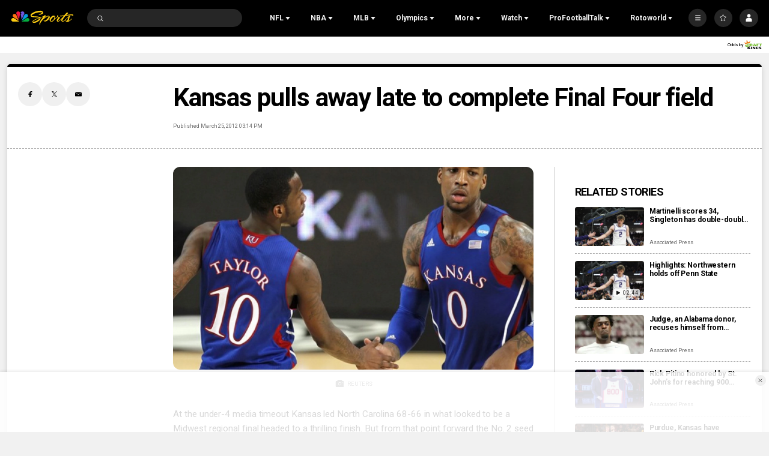

--- FILE ---
content_type: text/plain; charset=utf-8
request_url: https://widgets.media.sportradar.com/NBCUniversal/licensing
body_size: 10803
content:
U2FsdGVkX1/ENGohK7/9C73AiOx+xVCBo1WbZMCg1qn0r8QY5c1jkC8yScAliYo/QTEtM+S84AtIydyw/4yZYTLxhR7jjjk2nU5wllAz4z1pXLNjfkB8RJmkbl5DGmwy2pqnB9AFLVtwvzqTgYvRNlgMW7M89T3CM8+PlEKf3A3xNfAvE89mXqBAuLYGrDWWAjf3XxaoevilTgc4x8g1qGRlO0vEkk9jFXPlpG8KG0rqW92TDYQZdE0NCMDWfVu4Y0v/y7wLijw6QoFItvhXP/RzSXJSf1BFDI6ebrA2OfiR1LM2iJK65GvRGmu5Qiddt0t9XJqD7sbKPs1K5707iWJaw9E4Ea9l8wQYRue3e7ymRxz3hHMoeSM/Ttj8QUstoL+ROM5GQC0Zu86zwmG4UAhREuYv3mLL4x0kMwAbz2DGOmRciHYctlwhmP4Obhp8H5qdF0D9gBLWppwVh1ImVqAozqRgRkWOY6eZbm4lxgSi+A1/yWh0BLcE4h5yrox/HZml99mnG9x4eIj4+4rrRA5qojcMYoqwnEeBYaBETCu8mO8GHVD7Hd+ds6eUObCv/zfhcUxof/vRcTpLxdYU7KsEFqtfDYetkvaHHGLYVXL0Nn7aMjMepPOnUYlJBN4UsnP+sBPj5p27nOxmoUPe9MAw7YS+EfwVWBPlbJjwWYO6rawu+HvrJ8AUeN7sm9fMrrXm21DJWXIfnlo/NqRYikZ0yAjbI4oaaO5y7blUTDGI4VTH/rgZUyD2aYd0mCN1shgL/pPlt6Aw6FDZNHGptJAH+eumXzXSmQgW4dSSSDBwyYgCN9vK7ncoefjBZe8kLcYwQ0cp3EXAyn3lCWk8oWE7vXVvyiSMlzFKyKA/o99vx+i2rC0RKCwuER/H/xgu04aUocGcsDaGHnB+DYSKQArqdo/kl0IhLTEBG9pHEzXHvaUHghfalSuS1aWiXLffMDfJ03dXVoC/d5gKgXYfRRmSHtuKtKkXG/PSejzHXBHMhyRK/YgGka4bS6zGLe6AjE1BIVJ2qZM0mehi/p0+t4AwfSElvm+SVMWu1aLgoFVqnGzFAlMWUpBOYtLGXNZIBtNgRN3YeBoExu0jMX92feEpa+L05L+RfC5TxM2xJTUz/z9GaMRk3ZMqjaE6pCMYiYOdBBy0GduzNaSkqwfNfPpZzIdh69Pi1Ylqq0O7QjIFt86oMD74OXcYQB8Qlf4DmidJRdQWDv9A25OZIMxGhID9KI28DK4atu6vHipUt3tEMFvyMqlg94fpGvnAYSTmW6Vo6MIpfTcgZIS29pds0moN05umqXd/fAjM9KoMZH9SZI1nUjTu5pMc8QceaDc30Ek/h7Flbc+8KSpxWRtZOtCXYdrE5VZkCpJInqe6oRQg7sZ2XPL/g1INE7hZlBeKSS1G9BQS6gn8hCyonY/DhprqJm51p9Mdh1gyub/zG7JhfItlIeAv1mcXAK/DW/dRLKFPXzjziy+ugiFo/iUT+MvYcAQmixN+Iux1ocC5Qymq/8Q0wlY2r5GzDAVy4ocupzhbk8wNJYL3JI2OXx1dSZ2mgnxUfmdSokfsCiIq+Me5MK9ryRX9A5gYHPJ7aW26sZw8hSlrqGZam9v6xSbuOR/1lCq+MaNRiXFdKUBsKOqxzmkiXylMogtypOGW9UeL9+t/tqQqkANiY2wMIrcEQE5xAKGdVCX1YSpGkmjNOMGfZdmJvRJ3CezUADGOyFeUbxtFSIt6JTSqDjAtiWVa/tPg9AvfZiqwaTXha2Spi7/q018D58VeqfuXQGB1AVIGb8fL4ydTJzxXgjhMZamg1aswl25Q7Nb41ONtwr9h4csfv0a8xHNaZ3zopsXqHJ61ooqxgSovaogH25/AYnYbtpBfdN0mf8Ab7DV3y0aPqZYJRIv2vYuEP8yF9Z5zgqZ1DwseTarO8F4QkYWgiFdALHANMiDS1ROMq3PLhbM9mkELDETykgsvwpZLXxkXRfbahrg3OxO5xrF1MQsjGN0nLhtyl5LeGXvpHFJ7YZ5yFqR3BOYplDbfEWCkzlW1yKo/7naDeGzi/A2YeLfy4SoI0RsmDhU/EXdipqhcNMEHE9SRRroOjzZVnFMQFtqI13NUBQdAocRebhz0BVFucdMcpXttVr9j+YG8udNovhrpy28XIVagOUMqh/AEiCF1GA5X3aZsILBRI846K57BVuYVkZgZMtfMVUpCmqaHbIdc9bB7dyfzyhh108zGJDzCHSv2p6dYwv9bKkjsLYBcl4Mg+bTzaWAEiJpPH38KCO9cOu5okS7Q+6Qr1/[base64]/ytsU51cjks7PNaAuYHRwvOIsAuYDOfG3JYXclAs5NFAvstRMtrLFwd4gAWkYFHPvFTeOwCFh931Pru2gl7hkdDw7z9i2SHmnGY2oq4PC9i3Di/Zig+hyjBEmGk/KiycclquwqQx4PencTGQpiYhtCgQVxEfmpERAlAlTpwXwFbMIxZxE0Db3RaxFtXlngE2Obln/UAH2jSB5JRMfGcnLn6GtpqMAjCm+JbD9Ub33VeGaCRNI9JI+IjLRVqZHDq/B5sCb8qnpuAc1tNaHHTaEo+3jBB75kTUG+Et2jLibli6ng2TvMG6EgKZYg/AXi+DJNYbL74eN95zdJRh2U2GaRrCGAlPd6O/H/GIoXn+VhaT/jjtKdPdbYNDZeevOM7NRmJsNFgIMGrO4zxZUpYFRJgbbuIulz/kNS/bZlY0MX3sjnUakbJUhmo9QkpdGaBStgWsQ/2CsA09uRIO7kn61AB488GPe66gDOr/fRFrXaLa9sY1WtWbByGf0XmPvLVEi4/oy4Z34eeR5LCdN+vBnIg7rdHX9tRUO7AO/ysLS1rlv0+/XwZt63Pwp2x6NY7k+dRlEPwJQAXld6lHrT3xg0V0e8Ctc44VojqfWWA7+5aRz5Qc4iOKcCIWWQmmCS3YXFSerAoGSHG2zFOXgs9mXtCRH1Yp9tAtdOIYohvBGexw+y6kzSDbcD3rW/+hsUzIiqYJLn6C6MF/61fbxuTIM4tJx4I3U2kioZNa46KLKRISvUInnIQjK+lYizvMPntA97YEt0qnWPai7lVwESryBTXr93n3d/6XTYadH+Ufwbx7ykvIKF0yKLoZETuf0YVZL9RUgtvnzYgKPkjlJj3vYYa9AgECN5A2BspWvNxMo7BeewD9zE2/frRhWAT0hf02XYaC9mzFNH75eAee7c0EOwkR5GLIRDiYvVrQJA6sisUygpPQWdakMiLdUfN0ibSc91xIyX6NRoGJJR6Wd+1YW7tK2jqFRVINGaKLe/ho6OkkPNnQ6rYQY46Ba0WBlvmcfGPpYhuXWEoWGjawF2EhxVUFBAFu2eg75nAg5rGiUHO8dxrVtfQ+uaLjaqfy7zpNgwLWP7BvFrmXC10m/YCD5Rz21ajOV63JH6aqHX/1qMWNXWnD/Q2N/wMsscFSZOaGydJByqdBeBTrjvQ0tJsShcmgBqjGFElI9nnwY0Hn5kElQugfBd2mSfsYdJC7eCdJXtcDMCzlka8gGswC2IH9AD7GdRzWYB/8gtmOfIM8cPAZuzllwMGDSZlVs/+GoKIEno1GIGpI1LISZJfBXNj+tZ9475vihAV319/+ehPTDmSligLK19h+V8ToTB+NmHKuXyh3SlwQg+C7hBIByXebUNVBLizDGmVXnkgKf7WIE3/qL1HNXVywNYnjh6ZhpPeNdYOfytw9WLb504wEBgBn2y9Hu4rpX4VGfEVTh7eu5F/FryE2yKeTssAkmXxC9lSrqVVx+jzU088fU7nybbrOSvU2NjP0Rl7Tryv8R5B6o7JLiOe/96zf4nYo6ivjfVcKVFKSF9fA9wLE/E4ukMosOl1JgxXqyw00yhlmmkPFT3HWwr55JX6cctu5OCzG5UIymflxUkHZNKZgOhDKVBYoagHZy/ORRDgBFoXQZV5Ke/8Rb7LmKJ6QCJ/x4fkUO0xbbsqVqQ4NJl+Kk2z9Hw06WmAc0MGD8QmSyj8/Jchb3VPT3ONR6eOuWIzRXqWxMlJezMZE8mmCUvndy4N7++pu68EyYq+VwLKGf2AncOQn/mWahhL1OrkAnpMIJ7lrlRbX2toI1M3h1ZRrtAL1yGDIKg7Mw/[base64]/6XnC0WC/JeThQoblIT2Wh6hklZyBNwwoslKlSVz3d/oB6irFeC4Zm5Uvn551uo4EztlWOOZ3CXp8yFO9jxzR2nbkHMPeKttWRC+FV9NvJfS9HAQJVbxXhJMtHDhrILFPRuOxRWzBUVcHJcJr8N1AmydZHMoiEZ8dEtwNniCBzxPgxn3GSpx6zDQXZoZ1MKYKVjlh29+TMBtXj/MaG177uxq2TnN0VlFAwsbLXOMbBB2ToQGdAb4Js/stAXE8QB9CTqY0tx8FLLk3s+4+1XS6uiPUQ79+klmfVg6R2rGnRRMtgC0z6XSi0YHJfmKUvNE/IJgfCG7ipGdmiTzD2CIz6ARCdRQKGCZOAYm4Vv8ldKTbmdN3GiVK2HL+mWiC3c8fqQK70nxu3Jhci9Iogle8r7CBSxPJips8xQmRyMYekZw+bwRxzRMWehH4domR/qFucayK9TWKkVZdM9j8RIsXPa+gJvl1lbBVzzvTSasDS8YCqOJ06F1JL8v1HwBaqyBBuNNgWQTdjgQ+PWhOLmyoUP/NqM+tjISAMLE3naO/gzUldudVQFxT1K36fp4ffKjp+8SypOmNS+qGru/fChBT5NiNb4DUHLkKye6fM2Ykz+LFkJqGfubAxrneakX+9g6SofF78dj/pGsEnwd796sJuUvVivIQROVRf/oLOJAYP40I3OvJrOhEXy5kX2+mN9LLGaO8gsu9qK6P0wiPfbhRGyhTTq++wBYTjh5YIbvRFXhY/N2jnk96vh0vp+FBPYdJVoUEePeofYMrSHp2MvMNDMuObmFcAi9GFEqawquP+a/Ug7OxmBGUDl36fAZYQSHzBp0+q6X/33miRNdZfbwypFXj7w4ATN+LlIQE1fL88BaeSof7+1LVqeC3seLlTHFRu7b+nWzJMYkrOYc0TjJGN94zHWLu3mmYcaA2aPliZPoSXEn+XFayq78m1NUFV58NU5FjVMGU8xILwiqK217XIXNqQzmClUcwSMtxBNbxF9NRVZgUIdiVHna6uVdz9PaetP1t/EIrSepMUIS8bXG/AOS7ijmQtyFhrbeU2ffQTCFE4zlxsJrj/acqpCz3Jp4ZVuvSkK7YEkNf3weQCcTg6ZwNGqUT9JN/pykEdDAXmGu0m6Pqi9yyt1rmk7PNmfgNP5ZP7kiiqkilw92xJG0oKPQ2UXXih5tqyV4ihL5/HEe2sUJrNAkL9KC/wPEbb8Y7AueE8mVJ6udpc+daQSlxzQqNrV+aNXcz7Rwi22gblxDwJEY7DV9HlfbN0X7yR36VRlbwrZM7T84bu8gGeuQp4aqwr5BlhPK5qj25ZYoB0TCSyOTiwIkAR1UUeGNiKGnbDuVIngKCizzwdf1Rk/N7Oa/qrgZaQ0fgV/6BqEAETlwbv5EfwDpUBtiJ01pBnGXvwOEalodFvd3X2y05rq1b6WcXqVio+uyECrdOXJy3NUT/N07FZS4DhHlsvDLSA9VSDFD1H5YcQaDLYHfMsN8nYnlesrhrXRIFE8o5UuDVz7F1vH+Xqe2LW7dTrK5WxF52mdzXgt1XSavM8Nr1YUUzOGc217+0Xec3UhoatyW1psFpBpJnCMtU2bUL/6nr1qWjxuKK4HGwNjzLUrNSCwKh/cP5+rhnSd65CaqUGTh5PN/dUp0U36TOJ8fO8eO+QEYq9jO8ZvTlF0MyNpdtjxGlUGWWNrAciYIPd2sp6A1pj4ZoK/kSO0wQm9ACeHcxOkcbjaYQDA79nt2LPuWZhSf7fjCa0uy7nMcksmMwYzWS0zEFxYhv4v+/aG8m/WAD3w7RB/3cjRGHFBlJx6JWo2UY5zyuRhKwKpMB4iQ2AUgqelcZMpNi17QVHzbgDCfoTOt9EIkwbJgLlO8feJzdRyES+oGPYo7qafBjfhet+Y6Gjx4dIJIgXVsCrRehuWwatg5ZA2AmYBK7uu0RH7+Dvr1ug62/LacZdzYCDFzFnHJqWmKyWaR2Wd29wZyyURR3wDl/34akCZcFOQnKpeIKEldY6yJnwdcvKHl/HJVRN9DKIH2IqDa71r6+GwmpcOtd8j0vXYeflO/Y+ySLjV+Wg/[base64]/e8KybijlVOf2JlRka6BpL+boBnwOl8bWNYLHmgcruAZm1TQtRk/[base64]/bVT0WcCLfku5eskJ01FGU+D7+YEfgnZOtJYL9CtugxbcROILLsKtkUwGZlDppR/3m4vrsRXUF7aEBrs+kUxKaQ7XOi/LDA6cuNqYzE0cCTC78lkeXcegAkw9Wc/m5Ok/hYLiENTKfFLwSVAEhe+sIm551og9xr/eWZH0nZyeHlbH6WogjAqadvFirZEHXMoFJeunPJBdJzjr0QEjcV/xEUOAkq+b0RiM0s9+H9InoG8if7ZeYIYQ0ffVrhdkClNIOzSw5KYJ7jayvorplgrpueDMCTLwv0yauQnGe0TVx8PgEyQuzW9xWxmm3CzKjqZM4Ch8CgaU9Kyw0IRM84CGEzjyqC2HAgLnuSNSPtgaDTn2XpcLYBXRggC0lz/LlwDheNnM2GZ4cec85U1OE6GBVfAQVogu2vB1J5DK9LHJuIlwTtX5A1VLSDcuuREZYYv/epr/JrRQCh6TrGKxio9ZMvSz5VUH8ijD9JHDgNGwLaP93UvdgUSATue9R33PlEoc6lMXQOA/J5NXfhhDqxm8jvtq1NmEptCMT3SI8l/Z5djdGx4xVvECXVtXpXK2EAYCNO/gBWqVRhc404wZJuNvZ3VJA6VjKzYYUTO9Y6dPv7PL+U+mo4nyTJYrUlshsQdD8xcn6XqeozszQpd2FuqlcR6omFIuuAdC/HG7g06WLfi5HoQ4ttG0baFTVk3uXDyXbn67yUubXkTMBzqzkLUVxEfJMayDueAccW5iynmb8437KJGoIWxnTDFzpg/Ec5+w2x13ikMovX4nm1r/JTdHMcRB0HgkGAY+OxteNjxbxsjnKXQ/9I4IrG5xVtWKsFQs7dTxQu709+DWSayhZqRFHLaJx8BFFVXvTRbMzluQ4Z4x9t91P31WV/98v8xZDMa0p7OQDOJJIfVF0eZhAr628LvU4z4AFiVXgMcx/OrBlGwGjsmYPF/f3KbprXEwY8kOWofrYyIYMGhFb55MEZN+sipfCfu4sLOTuJURhmh47LJTfyVsvtNodWBFE8NAj5lW7DyBpcj3153e0JtnnBGVMOhCCTxpLNRVD8L+m927IGeaa9p+aoAuIXr0AVSXkKwvENVlKOvSrvq6KOwUd0i5dxlX/QwvLlnqlzIHBqeRym6XknnEWP9A6N9uKwCxF+9dxrLxIyL0HFvklc/clEyvQUxSi80p0y4VNZEtrqgLm5fWNE8q3nN4AwBUpJeWjwyMXi9GTaS9FhLke9dLvwqti1TqZBtCgryUtlzvF6+Z1YkJ9ZtK84AADSYWhjM2S+zovOhun3viKc/7GhhpfZc9/Y9TYlpfrMUtg0IL+6R7YBPdxqwZAsNZDW29Yj3ZiXQN8fU80dRv5U7XjTSqOiUpvyx6VHyA1cWTQZdKDjBgMJzyTNJcFNDb2h9hccmQaiX8uF8kYXH4VZlV8WsHy+8soUrNEHOhZKme8/BpwsXiha6GUZveqUnUiv1QtjWP4YtKuiZLxFm2iSGDh9mJirPLFagK6rw7hZ4jgklgSqbfWbAfHafb9pIMmtWg//HtsmzjUx/KTVbYj6mVRVnusJR6bPpcruMSle7Eg/Jh4M1DZ4ok67gbZgO8rRD0o7hCcRX/c/tuvAMgKI8bHLiV/GzGAo8yy/mT1FYdXpI0d2CP5cRkHtGUwqrSxEgYYqipZZN/D0R4tS6qQaYYLMIxbi/o3j2qh8x/[base64]/gQ9sfRZjyupYR0/w4LXNUqcIZ9bn3fx3Rbt7cmelELC35wNHPml18MaQRQ3S/sRmlJpE7ZsrqhOO00ud3gZkRdHjcjnQM9Jpl8QyEVf8U0tc+VOAy57aGG2RbdtlX7FRg08z7PY1pLi2RB/ZNVs4Ry1s6EnBjWA0OK1F/+fCIN5t/[base64]/XivDNM+fCoPbvr/2D8aqaYU7OUk6x/uDf4kkz/ECFY1sM9pIvWGbHdHLzbMFiD6eLM48hyUy5RJ8srOg430TCG+WAVp4WWWQIDNz84MYM7d+pEqjJ2tdI+6H1xdBVroIrGqDnjhCAX28BTjHn0mWtD+bP6zgbJZ01sivvvtLWCdMIhoeAAOVixwqCKidm+s9v74Od3qSKeOaoTXeKYpUpHHtxGUwjf/[base64]/Z+X2bbC4coIGU+OBKWw49aShkdwT2fVn/91dnLd5yLtNFwUaRQ/iusCpHYQKnjjSbWEwmbC1FO3KgCQSveTJ+jyuyUez1sEOfNO3a61yzAZTsswHc+kOtTyawRvx6O1axrLin281qIN6srbYZp1+NHqlpictgBOSWaGNPcJ3Kcv61WenrmYG9RUidL7cyfFdvJ3RldJTDF1F/[base64]/T5YYseAhUiP3QE5Ql7PhWhhkPNU/rxP1NywOYEgUP/oUEm1a2GEmeZ1QRnfTBJshwaO1eoKvg3xVqRfSWRFBaKVYH8Dzju4HKseG1KLctJBYfcctv0//fO8Ue0q604hCr/FceSz04PxheEGooWBnHTJzZxNjswVRI+07pHEHMGgecD+0zZKjF5e8g8zgsGqprnPc6qVBBDX1vviR6mocs2p2PsrdlDYTvsArDHd7mr/bnfsf95nt1/BAWBai6BpAIUxiPgjxVPjmbNMMdQkrVIm6kM3zz3qEywz+0MULpE/4RTDAg5AGFO7cNCPnk77XdFP6CegXU7C0tOJB7JGtDHDapT2/sHTJPPT8htbVr426ObmACGBf9wlqUjokZiVOxeoJi+HfF18hIwHck60tBy5L91/Bm4kr61krj9lxUsLylMwvrLByRJuZLrOqIm4Yjg9mhlxzRR1j/9lQLdLnRKbnw3ttrL6f06vHwtxEW3c2N5iDhpCoJf0znmA7zjgn07ZRb5ZMxJYnwvkVuFRO02tR+moeYxZ3i++trbxiq2K6+Up5D/Lx18onIDVdCsLt0NI6wGCyULdLl21WmupXDpFNImKvOPxgbooZfyuoYDNC+Msqht4Kl1+UAXizI5krc6J/3eD/5agKpWhqk0WVG4eVRzaG2WepTyPiBeBuI191E3jmm7+7QyLGp3gxuJNRdXVwrkBQ4MvWKokSfAIwTOKs1PxLGvn8kRYRPyB6qBsq1VBhKWfFWQgAeGvcM4pfIDE/w9uB8GtDBOKPakwdn/hhbTwyr/uHIWWE79tf2bjq/Gc/p0b6Dz4lvUinbshOZlf1Fh8tFwaCyg/1YSXsRVW7QXDhOCCCPZvMYMED1kII8s2uBij7IOxpcBiJYLtAceDcRXscA5nYdVM/0hTIkj0nSDyVm06CpYH+O5ntMaJOuoMA9srV5WRCECvGbhLM8nz1Kg+ch2brmy8spUofkiq8tqR8rNKdr8beAADYmi9vyOGp06MlCV7a1vy5cFfm8OJI1kUqWM2G/sC3gFWlQqYwWuRhHL+SPp3tl4M1LGelIhLKvXRjy171p+kpD1XWRo9QSXNVokDyb9P2zOUiR0fdTByarSlwhqYUjEd+YwUvGfFzh+jvNGTzmFXI723pD5TeIfbTy46XSrEcd3nGX1cHPpZU1PXCfNzEiaE1w3XTeQYSL8rl2G19IC3iS6ChnmFoqo6/minINyn6/aXHSZA56l3ARlwW4jC0N1IS1mnkF/9PWfTDu/GBT9+ShAqv9GSX2uK8IDlWfOcF9hGr22WSf3InONERSdAT7PzUzEJ+6Tp/aA6xFozRGKwF8IPU9A/2YJA0iZE3vWC38BsC0Zj1YD2YbeetwB61rctVT79Z1P9/1Cuf8gkwVsGxMoMlMAbNK8xpBykxACBvrlXTbdh8WCbxp7kYfCWI8VVdO3baK2t0EnRy1PDZckx/sywdRrvSBajhvl20hmLEYeoLGzz8xywkwC0gm/hyA/PESQCiLcyNHtFFvcnLnuC43HfkhPwJ3R6ayq/WKRE3Tf5yYdYN5y/FOl2MRmlciUUQaJ75pjbh47Fk+iq5xihqf7FtGU5NufRw6kXaOWabpKKBRcBDES05QIfkx9FKB7zfzVehGD8VzxgDHvoWNs0QhQL4lJoTX08+be6k39rJJKZibBWYN/R9ur1xQ+VsY3mJkGAbH6bxVUMSD+vQsjgic5NK9MtJwtFdTDpmXFHaqqudqyyCWj4Vz7+Q3ik4fUZIzZwyV7JcT1BCzI3cF9kmBxM1FO3FOjBy65yzKf9F20ImWfJKC9i1PW6GeRi/l0TDqGpXD0+rny+reKyA+wXDCf50XesjoZXYMbeOcSwY0ff+aPcV/kn6Pj8S4GB0zQt2kynwn9DxwG43kMYNUJ+cO1C4S2mtnspx0AiiNDtpAYomL15jYgZguPfI2VN5NvyMI2Apt0txvUgOd7lFqwv0KoMg6yCpqiH/EDsIhqjPrPKU3neeKY5jextcK9MhxLUkwEEUKxrfbZkHD/ylqpMvEWNayGxlaHLah0A6ethwGtAeNhYdEsZrLN6QbNB0uymIoc1oByYVN5tF5V0OihOyYz34T4FSgcxXKZGdPQzoZk4MQ8itkrAM9zuadpdymx5xAOXpkwWVdCBmWNSKmLj80Du3ITI76zw94DmAr/al+xwWlMpZgrt68PTPucgGzE4pGCRHmOZnuF6hXztef6vq23ZFqs4OiQrPKE/9Y9jSv4pewph4cdm0Gj9Gdm+RcOoAP9ZLLieBYU0UxhuFfmpbs+zj5ysw0ZQkzbDF4vRuYv8pOBYaZEdTBTwL8WO7geWEvxJ8FRaVMGTBQnF0KlVRPvKu/OKiHpDbMMOsyxVrJfyMKvph6AdD+Vy8peUfdphGnGeqlJAJaH6zfpV7cM3r7oo49vjTXwrxYHNyI13+KG9MqiuGFIjMNWw2MC7LkcP0yg5yCFahAblMI+QX8nGbSkbt6A/phuZLjvdcnynhgpoK8qy5gFr9ZoahdCJQM3cI3bHE9McxOG6uzRGYjLzncEj0oGexHRo/RJp5bVSpMLDGNqcAan++WtmI05cLfiT7wa40SzNWe7WOiATfxZV+XtBAgp7wkLoCeZtz7C6yJV3bpIu5UkJhfoz8l78nhGrU9jFGNYV9AI4ptc4HlYFKavSQIs1QGqGj5+mS+9C1ZJ9Ip4pDV+nS7Z7ndG5dP0erMwBTWn9/l+u9kCHt02GTSTdoUEHbPhbO/7yYvYByee50DWn2sCQBeU/BU5EuIjqfHWY6uDMedskmBtged1VPmOlRX+d3DpXHpUJ+Rmh99xusvkf2qGrtVDfsI5P6b0XVMjCY2R1XHsNmLEG4DlEDcpdSraNPKzKOb+6dP1YLOAP+lZIHZZK2Xd7+UZBNbHPZme9hDX8/FIToKtmcMyrHInQ5ghp8UN2+H9on2wY5l0OaQxOKwSxDscQxu2ZsNmPnLIyMOwL3+DHcxQ0Eqw6+9/GzLQRWMfsjli4UktmWxyQ26SZW+byOIAFNHu/cqOYh+RlbdSZJ+akfXNjW9LAooosR5oaomLagU1JZm5u9jqbLkzLih7uJ7XvBL+6siuMy12BAFezuxbG+unUfGQTrcLQ95tffnD9/jHytPwC0hNo/sR+G2Q1djd+o0rK345zIrZIsz64tZHmsC0ltcLwaO0rEyvndasiQpJ/vz8DHNWD/XpUi7V+GhE/CZnzAM7G8eCg3eCk43aykcf2nQRdmkdpwRJoS3LBiQglpkIukdTXLCSVlRMr+Hdlc/ZC/[base64]/e/ds9XCaLF+CXdkKh7sZbh3RYAg6cAJZ67HWWz5YZIPpc1cTb2A1OPiaIwmA6NoVRgDEKZIt/Ftd5KjieC/nEC7/eLsMULZIj7+5DZpQa8z87gGxHWNv9Bo//lmSianQvPUMY7LTp2QhilmG0h2mrEt79Rl+ojDWMUdG6S8lz7qVQMX2nFKo79U0GBmuF7qGRNKuTWOYOgPcxjW5Gs3UZgfnMLRbgzyMqpfFHbr5f/51NyK7nVMfcAIVyIrjNvFFhxtpNfLGl7xafhNh4MpSwMhgk1PaLYByHKR8fM8q6qVZABFjTeNB2q+kQCycqlgwCt3Ly566PUc0qHDtVRq++BuKmcUXKVLqnHKnMT3HWCi6uJlB1xbj8ksoKLVh6PboAgprfhGKl/JMjIkQcDf58HHi2JuHzKgpZmfHOvCbgNfj2CKj+B1f5GcZMbH1s0KQsbMt3cZlMQil2rV8ccoeQ8OSTZQ=